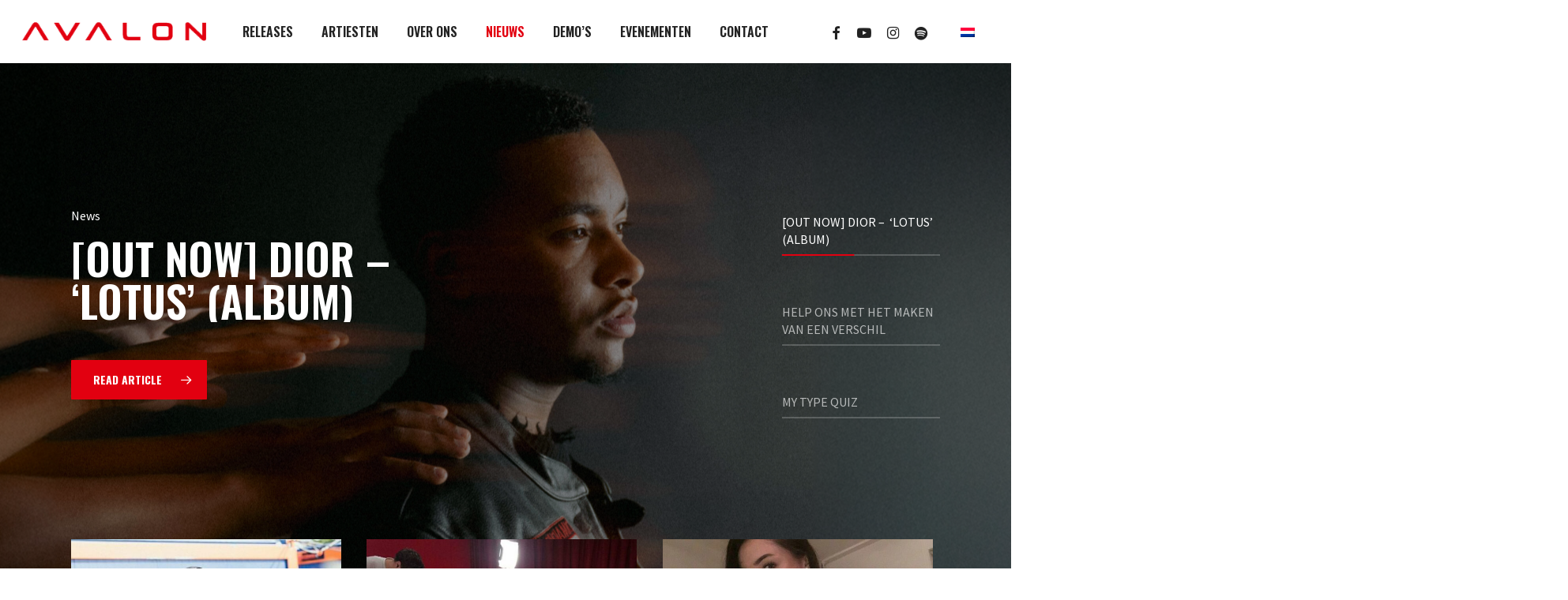

--- FILE ---
content_type: text/html; charset=utf-8
request_url: https://www.google.com/recaptcha/api2/aframe
body_size: 224
content:
<!DOCTYPE HTML><html><head><meta http-equiv="content-type" content="text/html; charset=UTF-8"></head><body><script nonce="S5N5FwvbF4TSQe0siDG7qg">/** Anti-fraud and anti-abuse applications only. See google.com/recaptcha */ try{var clients={'sodar':'https://pagead2.googlesyndication.com/pagead/sodar?'};window.addEventListener("message",function(a){try{if(a.source===window.parent){var b=JSON.parse(a.data);var c=clients[b['id']];if(c){var d=document.createElement('img');d.src=c+b['params']+'&rc='+(localStorage.getItem("rc::a")?sessionStorage.getItem("rc::b"):"");window.document.body.appendChild(d);sessionStorage.setItem("rc::e",parseInt(sessionStorage.getItem("rc::e")||0)+1);localStorage.setItem("rc::h",'1763363844139');}}}catch(b){}});window.parent.postMessage("_grecaptcha_ready", "*");}catch(b){}</script></body></html>